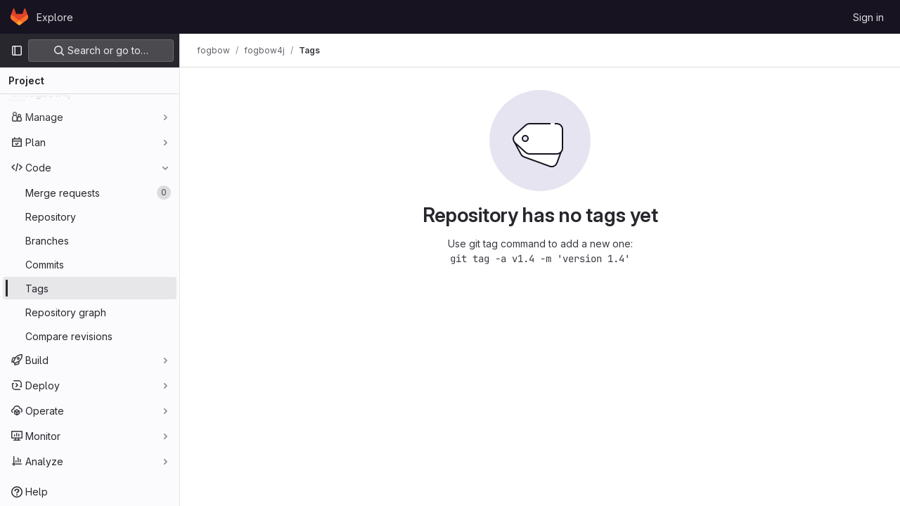

--- FILE ---
content_type: application/javascript
request_url: https://git.lsd.ufcg.edu.br/assets/webpack/commons-pages.projects.tags.index-pages.projects.tags.show.b55ef684.chunk.js
body_size: 4254
content:
(this.webpackJsonp=this.webpackJsonp||[]).push([[212],{"8I5C":function(t,e,s){"use strict";s.d(e,"a",(function(){return T}));var n=s("9k56"),i=s("3hkr"),a=s("jIK5"),o=s("QiCN"),r=s("oTzT"),l=s("ZdEn"),c=s("VuSA"),u=s("hII5"),d=s("aQY9"),h=s("S7hR"),m=s("i0uk"),p=s("HO44"),b=s("LHEj"),g=s("QdWE"),f=s("5TS0"),j=s("GeBT");const O=["text","password","email","number","url","tel","search","range","color","date","time","datetime","datetime-local","month","week"],v=Object(u.c)(Object(c.m)({...f.b,...d.b,...m.b,...p.b,...b.b,list:Object(u.b)(a.r),max:Object(u.b)(a.m),min:Object(u.b)(a.m),noWheel:Object(u.b)(a.g,!1),step:Object(u.b)(a.m),type:Object(u.b)(a.r,"text",t=>Object(o.a)(O,t))}),i.v),T=Object(n.c)({name:i.v,mixins:[j.a,f.a,d.a,m.a,p.a,b.a,h.a,g.a],props:v,computed:{localType(){const{type:t}=this;return Object(o.a)(O,t)?t:"text"},computedAttrs(){const{localType:t,name:e,form:s,disabled:n,placeholder:i,required:a,min:o,max:r,step:l}=this;return{id:this.safeId(),name:e,form:s,type:t,disabled:n,placeholder:i,required:a,autocomplete:this.autocomplete||null,readonly:this.readonly||this.plaintext,min:o,max:r,step:l,list:"password"!==t?this.list:null,"aria-required":a?"true":null,"aria-invalid":this.computedAriaInvalid}},computedListeners(){return{...this.bvListeners,input:this.onInput,change:this.onChange,blur:this.onBlur}}},watch:{noWheel(t){this.setWheelStopper(t)}},mounted(){this.setWheelStopper(this.noWheel)},deactivated(){this.setWheelStopper(!1)},activated(){this.setWheelStopper(this.noWheel)},beforeDestroy(){this.setWheelStopper(!1)},methods:{setWheelStopper(t){const e=this.$el;Object(l.c)(t,e,"focus",this.onWheelFocus),Object(l.c)(t,e,"blur",this.onWheelBlur),t||Object(l.a)(document,"wheel",this.stopWheel)},onWheelFocus(){Object(l.b)(document,"wheel",this.stopWheel)},onWheelBlur(){Object(l.a)(document,"wheel",this.stopWheel)},stopWheel(t){Object(l.f)(t,{propagation:!1}),Object(r.c)(this.$el)}},render(t){return t("input",{class:this.computedClass,attrs:this.computedAttrs,domProps:{value:this.localValue},on:this.computedListeners,ref:"input"})}})},HO44:function(t,e,s){"use strict";s.d(e,"a",(function(){return c})),s.d(e,"b",(function(){return l}));var n=s("9k56"),i=s("jIK5"),a=s("gZSI"),o=s("hII5"),r=s("idLb");const l=Object(o.c)({state:Object(o.b)(i.g,null)},"formState"),c=Object(n.c)({props:l,computed:{computedState(){return Object(a.b)(this.state)?this.state:null},stateClass(){const t=this.computedState;return!0===t?"is-valid":!1===t?"is-invalid":null},computedAriaInvalid(){const t=Object(r.a)(this).ariaInvalid;return!0===t||"true"===t||""===t||!1===this.computedState?"true":t}}})},LHEj:function(t,e,s){"use strict";s.d(e,"a",(function(){return O})),s.d(e,"b",(function(){return j}));var n=s("9k56"),i=s("CU79"),a=s("jIK5"),o=s("oTzT"),r=s("ZdEn"),l=s("9Dxz"),c=s("i8zK"),u=s("KZ4l"),d=s("VuSA"),h=s("hII5"),m=s("TnX6");const{mixin:p,props:b,prop:g,event:f}=Object(c.a)("value",{type:a.m,defaultValue:"",event:i.P}),j=Object(h.c)(Object(d.m)({...b,ariaInvalid:Object(h.b)(a.i,!1),autocomplete:Object(h.b)(a.r),debounce:Object(h.b)(a.m,0),formatter:Object(h.b)(a.j),lazy:Object(h.b)(a.g,!1),lazyFormatter:Object(h.b)(a.g,!1),number:Object(h.b)(a.g,!1),placeholder:Object(h.b)(a.r),plaintext:Object(h.b)(a.g,!1),readonly:Object(h.b)(a.g,!1),trim:Object(h.b)(a.g,!1)}),"formTextControls"),O=Object(n.c)({mixins:[p],props:j,data(){const t=this[g];return{localValue:Object(m.f)(t),vModelValue:this.modifyValue(t)}},computed:{computedClass(){const{plaintext:t,type:e}=this,s="range"===e,n="color"===e;return[{"custom-range":s,"form-control-plaintext":t&&!s&&!n,"form-control":n||!t&&!s},this.sizeFormClass,this.stateClass]},computedDebounce(){return Object(l.b)(Object(u.c)(this.debounce,0),0)},hasFormatter(){return Object(h.a)(this.formatter)}},watch:{[g](t){const e=Object(m.f)(t),s=this.modifyValue(t);e===this.localValue&&s===this.vModelValue||(this.clearDebounce(),this.localValue=e,this.vModelValue=s)}},created(){this.$_inputDebounceTimer=null},beforeDestroy(){this.clearDebounce()},methods:{clearDebounce(){clearTimeout(this.$_inputDebounceTimer),this.$_inputDebounceTimer=null},formatValue(t,e){let s=arguments.length>2&&void 0!==arguments[2]&&arguments[2];return t=Object(m.f)(t),!this.hasFormatter||this.lazyFormatter&&!s||(t=this.formatter(t,e)),t},modifyValue(t){return t=Object(m.f)(t),this.trim&&(t=t.trim()),this.number&&(t=Object(u.b)(t,t)),t},updateValue(t){let e=arguments.length>1&&void 0!==arguments[1]&&arguments[1];const{lazy:s}=this;if(s&&!e)return;this.clearDebounce();const n=()=>{if((t=this.modifyValue(t))!==this.vModelValue)this.vModelValue=t,this.$emit(f,t);else if(this.hasFormatter){const e=this.$refs.input;e&&t!==e.value&&(e.value=t)}},i=this.computedDebounce;i>0&&!s&&!e?this.$_inputDebounceTimer=setTimeout(n,i):n()},onInput(t){if(t.target.composing)return;const{value:e}=t.target,s=this.formatValue(e,t);!1===s||t.defaultPrevented?Object(r.f)(t,{propagation:!1}):(this.localValue=s,this.updateValue(s),this.$emit(i.u,s))},onChange(t){const{value:e}=t.target,s=this.formatValue(e,t);!1===s||t.defaultPrevented?Object(r.f)(t,{propagation:!1}):(this.localValue=s,this.updateValue(s,!0),this.$emit(i.d,s))},onBlur(t){const{value:e}=t.target,s=this.formatValue(e,t,!0);!1!==s&&(this.localValue=Object(m.f)(this.modifyValue(s)),this.updateValue(s,!0)),this.$emit(i.b,t)},focus(){this.disabled||Object(o.d)(this.$el)},blur(){this.disabled||Object(o.c)(this.$el)}}})},LMtk:function(t,e,s){"use strict";s.d(e,"a",(function(){return f}));var n=s("ewH8"),i=s("1cpz"),a=s("4lAS"),o=s("PrLL"),r=s("30su"),l=s("NmEs"),c=s("Qhxq"),u=s("/lV4"),d=s("7xOh"),h=Object(d.a)();const m={modalTitle:Object(u.g)("TagsPage|Permanently delete tag?"),modalTitleProtectedTag:Object(u.g)("TagsPage|Permanently delete protected tag?"),modalMessage:Object(u.g)("TagsPage|Deleting the %{strongStart}%{tagName}%{strongEnd} tag cannot be undone."),modalMessageProtectedTag:Object(u.g)("TagsPage|Deleting the %{strongStart}%{tagName}%{strongEnd} protected tag cannot be undone."),cancelButtonText:Object(u.g)("TagsPage|Cancel, keep tag"),confirmationText:Object(u.g)("TagsPage|Are you sure you want to delete this tag?"),confirmationTextProtectedTag:Object(u.g)("TagsPage|Please type the following to confirm:"),deleteButtonText:Object(u.g)("TagsPage|Yes, delete tag"),deleteButtonTextProtectedTag:Object(u.g)("TagsPage|Yes, delete protected tag")};var p={csrf:c.a,components:{GlModal:i.a,GlButton:a.a,GlFormInput:o.a,GlSprintf:r.a},data:()=>({isProtected:!1,tagName:"",path:"",enteredTagName:"",modalId:"delete-tag-modal"}),computed:{title(){const t=this.isProtected?this.$options.i18n.modalTitleProtectedTag:this.$options.i18n.modalTitle;return Object(u.h)(t,{tagName:this.tagName})},message(){const t=this.isProtected?this.$options.i18n.modalMessageProtectedTag:this.$options.i18n.modalMessage;return Object(u.h)(t,{tagName:this.tagName})},undoneWarning(){return Object(u.h)(this.$options.i18n.undoneWarning,{buttonText:this.buttonText})},confirmationText(){return Object(u.h)(this.$options.i18n.confirmationText,{tagName:this.tagName})},buttonText(){return this.isProtected?this.$options.i18n.deleteButtonTextProtectedTag:this.$options.i18n.deleteButtonText},tagNameConfirmed(){return this.enteredTagName===this.tagName},deleteButtonDisabled(){return this.isProtected&&!this.tagNameConfirmed}},mounted(){h.$on("openModal",this.openModal);for(const t of document.querySelectorAll(".js-delete-tag-button"))t.addEventListener("click",this.deleteTagBtnListener.bind(this,t))},destroyed(){h.$off("openModal",this.openModal);for(const t of document.querySelectorAll(".js-delete-tag-button"))t.removeEventListener("click",this.deleteTagBtnListener.bind(this,t))},methods:{deleteTagBtnListener(t){return this.openModal({...t.dataset,isProtected:Object(l.G)(t.dataset.isProtected)})},openModal({isProtected:t,tagName:e,path:s}){this.enteredTagName="",this.isProtected=t,this.tagName=e,this.path=s,this.$refs.modal.show()},submitForm(){this.$refs.form.submit()},closeModal(){this.$refs.modal.hide()}},i18n:m},b=s("tBpV"),g=Object(b.a)(p,(function(){var t=this,e=t._self._c;return e("gl-modal",{ref:"modal",attrs:{size:"sm","modal-id":t.modalId,title:t.title},scopedSlots:t._u([{key:"modal-footer",fn:function(){return[e("div",{staticClass:"gl-m-0 gl-flex gl-flex-row gl-flex-wrap gl-justify-end"},[e("gl-button",{attrs:{"data-testid":"delete-tag-cancel-button"},on:{click:t.closeModal}},[t._v("\n        "+t._s(t.$options.i18n.cancelButtonText)+"\n      ")]),t._v(" "),e("div",{staticClass:"gl-mr-3"}),t._v(" "),e("gl-button",{ref:"deleteTagButton",attrs:{disabled:t.deleteButtonDisabled,variant:"danger","data-testid":"delete-tag-confirmation-button"},on:{click:t.submitForm}},[t._v(t._s(t.buttonText))])],1)]},proxy:!0}])},[e("div",{attrs:{"data-testid":"modal-message"}},[e("gl-sprintf",{attrs:{message:t.message},scopedSlots:t._u([{key:"strong",fn:function({content:s}){return[e("strong",[t._v(" "+t._s(s)+" ")])]}}])})],1),t._v(" "),e("p",{staticClass:"gl-mt-4"},[e("gl-sprintf",{attrs:{message:t.confirmationText},scopedSlots:t._u([{key:"strong",fn:function({content:s}){return[e("strong",[t._v("\n          "+t._s(s)+"\n        ")])]}}])})],1),t._v(" "),e("form",{ref:"form",attrs:{action:t.path,method:"post"}},[t.isProtected?e("div",{staticClass:"gl-mt-4"},[e("p",[e("gl-sprintf",{attrs:{message:t.$options.i18n.confirmationTextProtectedTag},scopedSlots:t._u([{key:"strong",fn:function({content:e}){return[t._v("\n            "+t._s(e)+"\n          ")]}}],null,!1,777410153)}),t._v(" "),e("code",[t._v(" "+t._s(t.tagName)+" ")]),t._v(" "),e("gl-form-input",{staticClass:"gl-mt-4",attrs:{name:"delete_tag_input",type:"text","aria-labelledby":"input-label",autocomplete:"off"},model:{value:t.enteredTagName,callback:function(e){t.enteredTagName=e},expression:"enteredTagName"}})],1)]):t._e(),t._v(" "),e("input",{ref:"method",attrs:{type:"hidden",name:"_method",value:"delete"}}),t._v(" "),e("input",{attrs:{type:"hidden",name:"authenticity_token"},domProps:{value:t.$options.csrf.token}})])])}),[],!1,null,null,null).exports;function f(){const t=document.querySelector(".js-delete-tag-modal");return!!t&&new n.default({el:t,render:t=>t(g)})}},PrLL:function(t,e,s){"use strict";var n=s("XCkn"),i=s.n(n),a=s("8I5C"),o=s("XBTk"),r=s("Pyw5"),l=s.n(r);const c={name:"GlFormInput",components:{BFormInput:a.a},inheritAttrs:!1,model:{prop:"value",event:"input"},props:{width:{type:[String,Object],required:!1,default:null,validator:t=>(i()(t)?Object.values(t):[t]).every(t=>Object.values(o.y).includes(t))}},computed:{cssClasses(){if(null===this.width)return[];if(i()(this.width)){const{default:t,...e}=this.width;return[...t?["gl-form-input-"+t]:[],...Object.entries(e).map(t=>{let[e,s]=t;return`gl-${e}-form-input-${s}`})]}return["gl-form-input-"+this.width]},listeners(){var t=this;return{...this.$listeners,input:function(){for(var e=arguments.length,s=new Array(e),n=0;n<e;n++)s[n]=arguments[n];t.$emit("update",...s)},update:function(){for(var e=arguments.length,s=new Array(e),n=0;n<e;n++)s[n]=arguments[n];t.$emit("input",...s)}}}}};const u=l()({render:function(){var t=this.$createElement;return(this._self._c||t)("b-form-input",this._g(this._b({staticClass:"gl-form-input",class:this.cssClasses,attrs:{"no-wheel":""}},"b-form-input",this.$attrs,!1),this.listeners))},staticRenderFns:[]},void 0,c,void 0,!1,void 0,!1,void 0,void 0,void 0);e.a=u},QdWE:function(t,e,s){"use strict";s.d(e,"a",(function(){return i}));var n=s("9k56");const i=Object(n.c)({computed:{validity:{cache:!1,get(){return this.$refs.input.validity}},validationMessage:{cache:!1,get(){return this.$refs.input.validationMessage}},willValidate:{cache:!1,get(){return this.$refs.input.willValidate}}},methods:{setCustomValidity(){return this.$refs.input.setCustomValidity(...arguments)},checkValidity(){return this.$refs.input.checkValidity(...arguments)},reportValidity(){return this.$refs.input.reportValidity(...arguments)}}})},S7hR:function(t,e,s){"use strict";s.d(e,"a",(function(){return i}));var n=s("9k56");const i=Object(n.c)({computed:{selectionStart:{cache:!1,get(){return this.$refs.input.selectionStart},set(t){this.$refs.input.selectionStart=t}},selectionEnd:{cache:!1,get(){return this.$refs.input.selectionEnd},set(t){this.$refs.input.selectionEnd=t}},selectionDirection:{cache:!1,get(){return this.$refs.input.selectionDirection},set(t){this.$refs.input.selectionDirection=t}}},methods:{select(){this.$refs.input.select(...arguments)},setSelectionRange(){this.$refs.input.setSelectionRange(...arguments)},setRangeText(){this.$refs.input.setRangeText(...arguments)}}})},aQY9:function(t,e,s){"use strict";s.d(e,"a",(function(){return l})),s.d(e,"b",(function(){return r}));var n=s("9k56"),i=s("jIK5"),a=s("oTzT"),o=s("hII5");const r=Object(o.c)({autofocus:Object(o.b)(i.g,!1),disabled:Object(o.b)(i.g,!1),form:Object(o.b)(i.r),id:Object(o.b)(i.r),name:Object(o.b)(i.r),required:Object(o.b)(i.g,!1)},"formControls"),l=Object(n.c)({props:r,mounted(){this.handleAutofocus()},activated(){this.handleAutofocus()},methods:{handleAutofocus(){this.$nextTick(()=>{Object(a.B)(()=>{let t=this.$el;this.autofocus&&Object(a.u)(t)&&(Object(a.v)(t,"input, textarea, select")||(t=Object(a.C)("input, textarea, select",t)),Object(a.d)(t))})})}}})},i0uk:function(t,e,s){"use strict";s.d(e,"a",(function(){return r})),s.d(e,"b",(function(){return o}));var n=s("9k56"),i=s("jIK5"),a=s("hII5");const o=Object(a.c)({size:Object(a.b)(i.r)},"formControls"),r=Object(n.c)({props:o,computed:{sizeFormClass(){return[this.size?"form-control-"+this.size:null]}}})}}]);
//# sourceMappingURL=commons-pages.projects.tags.index-pages.projects.tags.show.b55ef684.chunk.js.map

--- FILE ---
content_type: application/javascript
request_url: https://git.lsd.ufcg.edu.br/assets/webpack/runtime.aff105bf.bundle.js
body_size: 7316
content:
!function(e){function a(a){for(var l,r,t=a[0],h=a[1],o=a[2],n=a[3]||[],s=0,p=[];s<t.length;s++)r=t[s],Object.prototype.hasOwnProperty.call(d,r)&&d[r]&&p.push(d[r][0]),d[r]=0;for(l in h)Object.prototype.hasOwnProperty.call(h,l)&&(e[l]=h[l]);for(i&&i(a),f.push.apply(f,n);p.length;)p.shift()();return b.push.apply(b,o||[]),c()}function c(){for(var e,a=0;a<b.length;a++){for(var c=b[a],l=!0,h=1;h<c.length;h++){var o=c[h];0!==d[o]&&(l=!1)}l&&(b.splice(a--,1),e=t(t.s=c[0]))}return 0===b.length&&(f.forEach((function(e){if(void 0===d[e]){d[e]=null;var a=document.createElement("link");t.nc&&a.setAttribute("nonce",t.nc),a.rel="prefetch",a.as="script",a.href=r(e),document.head.appendChild(a)}})),f.length=0),e}var l={},d={1:0},b=[],f=[];function r(e){return t.p+""+({2:"graphql",4:"IntegrationSectionGoogleCloudIAM",36:"monaco",52:"commons-SourceEditor-pages.projects.ci.lints.show-pages.projects.ci.pipeline_editor.show-pages.proje-6f56b1c9",71:"echarts",145:"commons-pages.projects.blob.show-pages.projects.tree.show-treeList",162:"commons-commitBoxPipelineMiniGraph-pages.projects.ci.pipeline_editor.show",215:"prosemirror",216:"treeList",237:"IntegrationSectionAppleAppStore",238:"IntegrationSectionGooglePlay",239:"IssuablePopoverBundle",240:"SourceEditor",241:"activitiesList",243:"bootstrapModal",244:"commitBoxPipelineMiniGraph",245:"container_registry_components",246:"content_editor",247:"csv_viewer",249:"design_management",250:"gfm_copy_extra",251:"gfm_json_table",252:"global_search_modal",253:"glql",254:"harbor_registry_components",255:"hello",256:"hl-abnf",257:"hl-accesslog",258:"hl-actionscript",259:"hl-ada",260:"hl-angelscript",261:"hl-apache",262:"hl-applescript",263:"hl-arcade",264:"hl-arduino",265:"hl-armasm",266:"hl-asciidoc",267:"hl-aspectj",268:"hl-autohotkey",269:"hl-autoit",270:"hl-avrasm",271:"hl-awk",272:"hl-axapta",273:"hl-bash",274:"hl-basic",275:"hl-bnf",276:"hl-brainfuck",277:"hl-c",278:"hl-cal",279:"hl-capnproto",280:"hl-ceylon",281:"hl-clean",282:"hl-clojure",283:"hl-clojure-repl",284:"hl-cmake",285:"hl-codeowners",286:"hl-coffeescript",287:"hl-coq",288:"hl-cos",289:"hl-cpp",290:"hl-crmsh",291:"hl-crystal",292:"hl-csharp",293:"hl-csp",294:"hl-css",295:"hl-d",296:"hl-dart",297:"hl-delphi",298:"hl-diff",299:"hl-django",300:"hl-dns",301:"hl-dockerfile",302:"hl-dos",303:"hl-dsconfig",304:"hl-dts",305:"hl-dust",306:"hl-ebnf",307:"hl-elixir",308:"hl-elm",309:"hl-erb",310:"hl-erlang",311:"hl-erlang-repl",312:"hl-excel",313:"hl-fix",314:"hl-flix",315:"hl-fortran",316:"hl-fsharp",317:"hl-gams",318:"hl-gauss",319:"hl-gcode",320:"hl-gherkin",321:"hl-glsl",322:"hl-go",323:"hl-golo",324:"hl-gradle",325:"hl-groovy",326:"hl-haml",327:"hl-handlebars",328:"hl-haskell",329:"hl-haxe",330:"hl-hcl",331:"hl-hsp",332:"hl-http",333:"hl-hy",334:"hl-inform7",335:"hl-ini",336:"hl-irpf90",337:"hl-java",338:"hl-javascript",339:"hl-jboss-cli",340:"hl-json",341:"hl-julia",342:"hl-julia-repl",343:"hl-kotlin",344:"hl-lasso",345:"hl-latex",346:"hl-ldif",347:"hl-leaf",348:"hl-less",349:"hl-lisp",350:"hl-livecodeserver",351:"hl-livescript",352:"hl-llvm",353:"hl-lsl",354:"hl-lua",355:"hl-makefile",356:"hl-markdown",357:"hl-matlab",358:"hl-mel",359:"hl-mercury",360:"hl-mipsasm",361:"hl-mizar",362:"hl-mojolicious",363:"hl-monkey",364:"hl-moonscript",365:"hl-n1ql",366:"hl-nestedtext",367:"hl-nginx",368:"hl-nim",369:"hl-nix",370:"hl-node-repl",371:"hl-nsis",372:"hl-objectivec",373:"hl-ocaml",374:"hl-openscad",375:"hl-oxygene",376:"hl-parser3",377:"hl-perl",378:"hl-pf",379:"hl-pgsql",380:"hl-php",381:"hl-php-template",382:"hl-plaintext",383:"hl-pony",384:"hl-powershell",385:"hl-processing",386:"hl-profile",387:"hl-prolog",388:"hl-properties",389:"hl-protobuf",390:"hl-puppet",391:"hl-purebasic",392:"hl-python",393:"hl-python-repl",394:"hl-q",395:"hl-qml",396:"hl-r",397:"hl-reasonml",398:"hl-rib",399:"hl-roboconf",400:"hl-routeros",401:"hl-rsl",402:"hl-ruby",403:"hl-ruleslanguage",404:"hl-rust",405:"hl-sas",406:"hl-scala",407:"hl-scheme",408:"hl-scilab",409:"hl-scss",410:"hl-shell",411:"hl-smali",412:"hl-smalltalk",413:"hl-sml",414:"hl-sql",415:"hl-stan",416:"hl-stata",417:"hl-step21",418:"hl-stylus",419:"hl-subunit",420:"hl-svelte",421:"hl-swift",422:"hl-taggerscript",423:"hl-tap",424:"hl-tcl",425:"hl-thrift",426:"hl-tp",427:"hl-twig",428:"hl-typescript",429:"hl-vala",430:"hl-vbnet",431:"hl-vbscript",432:"hl-vbscript-html",433:"hl-verilog",434:"hl-vhdl",435:"hl-vim",436:"hl-wasm",437:"hl-wren",438:"hl-x86asm",439:"hl-xl",440:"hl-xml",441:"hl-xquery",442:"hl-yaml",443:"hl-zephir",444:"ide_runtime",445:"ide_terminal",446:"indexed_db_persistent_storage",447:"initGFMInput",448:"initInviteMembersModal",449:"initInviteMembersTrigger",450:"integrationJiraAuthFields",451:"integrationSectionConfiguration",452:"integrationSectionConnection",453:"integrationSectionJiraIssues",454:"integrationSectionJiraTrigger",455:"integrationSectionTrigger",457:"katex",458:"notebook_viewer",459:"openapi_viewer",460:"organization_switcher",798:"pdf_viewer",803:"search_settings",805:"shortcutsBundle",806:"sketch_viewer",807:"statusModalBundle",808:"stl_viewer",811:"userCallOut",812:"vendors-SourceEditor",813:"vendors-global_search_modal",814:"vendors-hl-1c",815:"vendors-hl-gml",816:"vendors-hl-isbl",817:"vendors-hl-mathematica",818:"vendors-hl-maxima",819:"vendors-hl-sqf",820:"vendors-ide_runtime",821:"vendors-ide_terminal",822:"vendors-indexed_db_persistent_storage",823:"vendors-initGFMInput",824:"vendors-openapi",825:"vendors-search_settings",826:"vendors-stl_viewer",827:"whatsNewApp"}[e]||e)+"."+{2:"e1f11a07",4:"02c68471",7:"911aa7f8",9:"7ee51643",11:"0cdd90a6",13:"7a5cc9b1",24:"70de98df",27:"efb3e24e",28:"1467139f",36:"b232988e",44:"fb3231c5",49:"90dd89aa",50:"d9dfbb34",51:"af7a1590",52:"10b711c4",60:"7e740ac2",61:"2d5cd138",62:"c671315d",63:"89b04d46",64:"461d3abb",71:"89ef82ff",85:"36c88595",86:"ca36314f",95:"8a33d398",96:"c4722502",97:"dff93d1d",98:"5f703be5",125:"faa4a4b8",126:"25a37e8b",145:"9861aec6",154:"2d29029d",155:"ec85c3b2",156:"119adca0",157:"352c7053",158:"92c02cb8",159:"7eee5bd7",160:"3cd17394",161:"a8b57935",162:"3b6e5f40",215:"82f36f2b",216:"d9666b43",217:"a4db6ea5",218:"52be57b0",219:"4271e30e",220:"52d450b6",221:"2053c154",222:"862201b0",223:"7932695e",224:"fc0106f3",225:"303bf974",226:"a3e69e71",227:"6ce48275",228:"469e0ade",229:"d4b850a2",230:"a8da3ce1",231:"6bc6c5f4",232:"ade57e47",233:"f6c0abac",234:"c8f5fb12",235:"458bcac6",236:"302298a0",237:"df36f7c3",238:"77773ba5",239:"2e77de37",240:"b0de903d",241:"b86042a0",243:"78f93dbc",244:"0ba2c3ff",245:"e7e4ed10",246:"e27d0d60",247:"5e895b17",249:"d506e060",250:"a3fda0e7",251:"0b40cb79",252:"bd907f2d",253:"ae22273d",254:"08280e29",255:"04f8c23b",256:"dd8e71f9",257:"76bc1ac3",258:"9871b7d6",259:"00993823",260:"f3fd06c7",261:"cad4a201",262:"921006b1",263:"e0c7a87b",264:"d60a0c6d",265:"1033eee6",266:"2af7f178",267:"d13e8ec0",268:"b31edccc",269:"62b075d9",270:"e3d088b8",271:"4f31fea5",272:"b460edac",273:"94b27b56",274:"c0eca6fb",275:"4a81492e",276:"0623ee72",277:"1f51065f",278:"dfb9062a",279:"8061cbf2",280:"6bf6a2cc",281:"82c5cab4",282:"57a79de9",283:"2bffd301",284:"0deb455e",285:"4303d7a8",286:"3b3c8fce",287:"3c69ca3b",288:"815ee1b9",289:"524b89cb",290:"4153d0f6",291:"f376d256",292:"74cb79b1",293:"bad5f10e",294:"376b1052",295:"e29cfff7",296:"4ac1081a",297:"4a451f95",298:"e4720ea1",299:"b4f833fc",300:"9b2b3690",301:"52090823",302:"60557393",303:"78e94557",304:"bcaf31d5",305:"b26025d2",306:"5007fcbe",307:"4b34ad9b",308:"7b5c4e04",309:"ed8d63ff",310:"5c39167f",311:"c2dff67e",312:"1ef4b2f3",313:"e11229dd",314:"3b3b66df",315:"d4c8738b",316:"f86e9463",317:"714c896e",318:"cb54ffbd",319:"4c78ea53",320:"08ef684b",321:"6218ac77",322:"c966a580",323:"98fc2538",324:"d7d8eabf",325:"6d36af4c",326:"5d701bb3",327:"6039d7d5",328:"88bc8d47",329:"52988e63",330:"351e7866",331:"c4046c83",332:"4913a2a4",333:"e305ea30",334:"33c5ee9e",335:"32ca67a6",336:"a45084ee",337:"9db49f3e",338:"b4723945",339:"5e7f1962",340:"75d9021e",341:"674e5bab",342:"26261ec1",343:"e9e6f032",344:"40fc665a",345:"68d98bfb",346:"b5ca3736",347:"fc4aa236",348:"70b94e44",349:"afcbd893",350:"3ac9efbf",351:"753224c1",352:"28714c5c",353:"ee076eda",354:"33ec9543",355:"52e6b21a",356:"c8a93d98",357:"01238b2c",358:"967030e4",359:"a25ab604",360:"7e4e43a9",361:"5f8c4295",362:"d0d25a02",363:"6d72bc95",364:"1d22e0b0",365:"7f92f067",366:"c11cc115",367:"046f0705",368:"0303cb2a",369:"0f133e0a",370:"078ffa0a",371:"b1aeb2cf",372:"c212c836",373:"cac383b6",374:"e2c130b1",375:"e73e7f83",376:"65d5e6e1",377:"4c5e3d21",378:"7214edcb",379:"bf0cbaec",380:"4296d609",381:"98fb4c62",382:"0019116d",383:"99fe5393",384:"01a2f219",385:"24e42dbb",386:"28fb699e",387:"7c1caa0b",388:"eb7e9a75",389:"bbb0a540",390:"0e44a30f",391:"db15b2e0",392:"563958c2",393:"ae6cf5ca",394:"977c573a",395:"37a9d902",396:"6a22587d",397:"1b154b02",398:"05d28e73",399:"d7a30129",400:"98ffe545",401:"ece7c926",402:"c4fc2816",403:"415f87d5",404:"622a69d1",405:"ba0d45d8",406:"16d0a4be",407:"78ff1318",408:"a3e805da",409:"9b063b96",410:"b9d3e9c0",411:"3520c32b",412:"33d471ea",413:"ea485bb6",414:"2b35cb03",415:"2e2831db",416:"4f3ab502",417:"73f452ea",418:"fb945eee",419:"ea40a57e",420:"ec8df053",421:"9bb23e75",422:"444bc735",423:"0f2d7e96",424:"c85a62c9",425:"e10e5943",426:"7144a45f",427:"bb96533b",428:"fad36c9f",429:"3007081e",430:"5e8e34d1",431:"9b1e6b00",432:"1000d227",433:"339f839e",434:"a5ef750f",435:"128af384",436:"5ac781f4",437:"8524e171",438:"bf603c7f",439:"d066dcd5",440:"5667b87a",441:"f91a61a1",442:"4799c7f5",443:"405cf72e",444:"6eb5d5d3",445:"f7e8cb9e",446:"945e7477",447:"2cbc7b81",448:"c5a3883b",449:"72d5654f",450:"64a920ab",451:"c19443b7",452:"43850f82",453:"7a62d737",454:"652b2bd7",455:"e91bc357",457:"297c961a",458:"18ddc213",459:"afd418ab",460:"c6ce0a4a",798:"7fa2b258",803:"c4d2596c",805:"9247191e",806:"f6652e0d",807:"b2f758ca",808:"e787fa27",811:"dd013886",812:"03c49fcb",813:"be0b6657",814:"50b77744",815:"65f4c5b9",816:"5809d07b",817:"ca837212",818:"69e3128e",819:"8c82328a",820:"be8d2db4",821:"ab316723",822:"e5182b3d",823:"378cfbb2",824:"0c612fdc",825:"a676d0ad",826:"1869099e",827:"eb3110a4",828:"cdd6cff2",829:"df30afa7",830:"b9136dd3",831:"eba83c97",832:"78bed7ce",833:"fde4f5b8",834:"8a0f2778",835:"f523e287",836:"f143369e",837:"54ccf299",838:"40e695e5",839:"557938ac",840:"28cd8975",841:"e5900903",842:"5988fc5d",843:"8cb2d1df",844:"f84f5aac",845:"ef5a5317",846:"f8622f35",847:"a83c0bbb",848:"0a692074",849:"89c66d2e",850:"f1eba7be",851:"538c96fe",852:"57d954d1",853:"58c9e658",854:"658cffa6",855:"80bfb7dd",856:"5bf18e19",857:"52fad4da",858:"4f2a1b1b",859:"ca09ea39",860:"f75d4b26",861:"bbcad065",862:"4bc894d6",863:"131a0931",864:"e76c90f7",865:"a132841c",866:"7a6b1cf7",867:"3ff16802",868:"da856e09",869:"8562b228",870:"3ea53308",871:"16c4ab9f",872:"873c89e4",873:"5a449f54",874:"87159aab",875:"2cc53006",876:"fb96e811",877:"f6868d39",878:"aaa84c55",879:"6d55dd75",880:"c815003c",881:"a27d6a15",882:"cafecf1c",883:"0629d4ee",884:"b9e3a929",885:"32c749d4",886:"ac2d9ed5",887:"370e1850",888:"119637ef",889:"e01b0d6c",890:"8e19d13f",891:"48de680c",892:"64787e64",893:"05918225",894:"f73f4d8e",895:"85743260",896:"6cb93bda",897:"1109c4ea",898:"d7ce968d",899:"95bc00f8",900:"5fc81f68",901:"cadaa840",902:"49aad54b",903:"0aa5cf7e",904:"0f579b99",905:"1cd2ce93",906:"a8a3ee5a",907:"a75a4a3e",908:"baa3365d",909:"c5bf5ff5",910:"c91d2c6c",911:"484d79e1",912:"47697673",913:"af57fa89",914:"0f85b118",915:"049e1b48",916:"e1f5c92c",917:"ed45e50d",918:"435e681a",919:"9389a222",920:"dfb3ec77",921:"402230ee",922:"381eddfd",923:"fed12a9d",924:"30223314",925:"a8a0b562",926:"c62f1702",927:"569001b8",928:"2dd693cf",929:"51dbb101",930:"75db69e2",931:"e94c36a8",932:"72be8b84",933:"7da883cc",934:"5145450f",935:"e4f6cb40",936:"8218c242",937:"ba1426ce",938:"1893bf54",939:"21d2cf44",940:"caadebc1",941:"305fbd35",942:"b11070b1",943:"f68d05f9",944:"4cc6de4d",945:"756d46f1",946:"21e32e0d",947:"eb201058",948:"86ebd378",949:"d766e39e",950:"41b71f5c",951:"d080259b",952:"203c2f10",953:"b9f2c352",954:"3125369a",955:"a927e259",956:"af428977",957:"5b91bbc3",958:"4ca9883a",959:"54dc4d0f",960:"05fad8ea",961:"7d9fc394",962:"c34224c9",963:"c2147d10",964:"17b69752",965:"71e4fed3",966:"34580b43",967:"5d4ac4ab",968:"96295927",969:"8a6e01f6",970:"7c10e0df",971:"80e9c3b1",972:"a1057236",973:"1bc128a7",974:"be2cdb0a",975:"dbb64638",976:"435b6a19",977:"4c158fb4",978:"96cec9df",979:"943882f7",980:"55a72ef3",981:"c6fc2dcc",982:"c563e5be",983:"e10b89be",984:"1ccdfcf0",985:"58cb6f8c",986:"752420ba",987:"b36ad07f",988:"89611d1c",989:"2f6f7b58",990:"a9898361",991:"a9acb959",992:"a3ee76ed",993:"c819880b",994:"89c73d5e",995:"9f57f1b1",996:"b3b592f7",997:"a47e22df",998:"31249031",999:"079d77a0",1e3:"dac45280",1001:"cd826bf8",1002:"a45c8906",1003:"b5e3420c",1004:"cb211716",1005:"860b14eb",1006:"ca58540f",1007:"82c4b274",1008:"75552d88",1009:"0efabccf",1010:"a63506f0",1011:"5586aca8",1012:"4a8d74ec",1013:"46c40cef",1014:"77691162",1015:"4048b8f8",1016:"38adbec4",1017:"1c10cfc9",1018:"e4ab68d9",1019:"ee8de999",1020:"26e376ff",1021:"11a7db2d",1022:"dd4fd0e3",1023:"127a21d2"}[e]+".chunk.js"}function t(a){if(l[a])return l[a].exports;var c=l[a]={i:a,l:!1,exports:{}};return e[a].call(c.exports,c,c.exports,t),c.l=!0,c.exports}t.e=function(e){var a=[],c=d[e];if(0!==c)if(c)a.push(c[2]);else{var l=new Promise((function(a,l){c=d[e]=[a,l]}));a.push(c[2]=l);var b,f=document.createElement("script");f.charset="utf-8",f.timeout=120,t.nc&&f.setAttribute("nonce",t.nc),f.src=r(e);var h=new Error;b=function(a){f.onerror=f.onload=null,clearTimeout(o);var c=d[e];if(0!==c){if(c){var l=a&&("load"===a.type?"missing":a.type),b=a&&a.target&&a.target.src;h.message="Loading chunk "+e+" failed.\n("+l+": "+b+")",h.name="ChunkLoadError",h.type=l,h.request=b,c[1](h)}d[e]=void 0}};var o=setTimeout((function(){b({type:"timeout",target:f})}),12e4);f.onerror=f.onload=b,document.head.appendChild(f)}return Promise.all(a)},t.m=e,t.c=l,t.d=function(e,a,c){t.o(e,a)||Object.defineProperty(e,a,{enumerable:!0,get:c})},t.r=function(e){"undefined"!=typeof Symbol&&Symbol.toStringTag&&Object.defineProperty(e,Symbol.toStringTag,{value:"Module"}),Object.defineProperty(e,"__esModule",{value:!0})},t.t=function(e,a){if(1&a&&(e=t(e)),8&a)return e;if(4&a&&"object"==typeof e&&e&&e.__esModule)return e;var c=Object.create(null);if(t.r(c),Object.defineProperty(c,"default",{enumerable:!0,value:e}),2&a&&"string"!=typeof e)for(var l in e)t.d(c,l,function(a){return e[a]}.bind(null,l));return c},t.n=function(e){var a=e&&e.__esModule?function(){return e.default}:function(){return e};return t.d(a,"a",a),a},t.o=function(e,a){return Object.prototype.hasOwnProperty.call(e,a)},t.p="/assets/webpack/",t.oe=function(e){throw console.error(e),e};var h=this.webpackJsonp=this.webpackJsonp||[],o=h.push.bind(h);h.push=a,h=h.slice();for(var n=0;n<h.length;n++)a(h[n]);var i=o;c()}([]);
//# sourceMappingURL=runtime.aff105bf.bundle.js.map